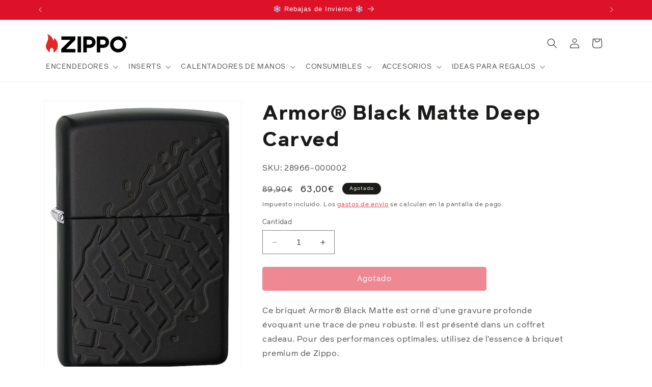

--- FILE ---
content_type: application/javascript
request_url: https://widget.accessgo.de/assets-20260122-092424/es-ES-BULN3pDD.js
body_size: 2431
content:
import{f as a}from"./bootstrap-CGCJUdUr.js";import"../accessGoWidget.js";const d={s00c0ee16c39e4a4c:"Accesibilidad por",s034c066df6313863:"fila de tabla",s03f49e598ffb11cc:"Polaco",s061cc20e3432dead:"Pausar",s086e6c267ade2609:"Saturación",s091d5807b5b33550:"Activado",s09b68b62066540f4:"Atención: Si elige ocultar la interfaz de accesibilidad, no podrá verla más, a menos que borre su historial de navegación y datos. ¿Está seguro de que desea ocultar la interfaz?",s0b018722002106ec:"Sección de Perfiles",s11326fd2590f4e5e:"Predeterminado",s166bd56d19670a72:"Zoom",s16cb6e0b87bc5a1f:"área de texto",s18a0d9f5f5cadfb4:"elemento de lista",s18fb910d1c6ccc34:"Ciego",s1af9f40c35b27df7:"Saltar a enlaces",s1ebbae8f5810b65b:"entrada",s2057eff64127b31f:a`Perfiles de Accesibilidad`,s24221a89168e9d21:"Tamaño de Fuente",s24f3a319b88552c1:"Baja",s255857544a9d5ec0:"Restablecer",s2589bd7cda658f68:"Ocultar menú",s262a851f8df68873:"Función de lector de pantalla activada",s27f7e595eea04114:"Menú de AccessGO",s2ab612888528489a:"imagen",s2ceb11be2290bb1b:"Cancelar",s302cbb19bf9a174a:"Desactivado",s3394e74ea9ce7702:"Altura de Línea",s37b4954f9a78e31d:"celda de tabla",s397296ce434b26cd:"No se pudo encontrar el elemento.",s3b0ab4b52326316f:"Claro",s40a861b4a8b51f51:"Tamaño de Fuente Mínimo",s415792c3be9ad6ce:"Resaltar Enlaces",s457d59d649765619:"Saltar al contenido principal",s49aad09b1b715bb4:"Abre en una nueva pestaña",s4a1eb9cdbe76a6d0:"ir a",s4a73273533c585d2:"Cerrar notificación",s4caed5b7a7e5d89b:"Inglés",s511544873701ace6:"Pausar/Reproducir Animación",s515c065e0371f9ad:"Reanudar Animaciones",s55609dd2b7cd3315:a`Disminuir ${0} `,s57e13adcb38f73c3:"Síntesis de voz bloqueada",s5e8250fb85d64c23:"Cerrar",s5f343a43e7ea9f91:"Error",s63e71d20d1eaca93:"Alemán",s669b18c6d2d9c95b:"Ninguna",s67792c46b6bffd99:"Añadir Accesibilidad a su sitio web",s6a3495ff23cbf702:"Lista de Características de Accesibilidad",s6e2cc3886d35d986:"Extra Grande",s7347b9b45b9fd05e:a`Lo sentimos, pero ${0} ha desactivado sus características de accesibilidad.`,s75a27f43413e02c5:"Francés",s7be334fee6da3581:a`Para obtener más información sobre accesibilidad y cómo hacer que su sitio web sea inclusivo, visite:`,s80d0f3b051735d18:"menú desplegable",s824d7530f272a2a6:"El elemento no está visible. En su lugar, resaltamos el elemento principal.",s84d2a3c65f4a8543:"navegación",s855ebac5510cf3d9:"Fuente para Disléxicos",s8a3a0c6578328c53:a`${0} control - ${1} ${2}`,s8edd23ff8a88c77d:"contenido principal",s8f43d0072106547e:"lista ordenada",s913bc517004e6c65:"Seguro contra convulsiones",s95d56e58f816d211:"Holandés",s96f52d104a845682:"Ayuda de Accesibilidad",s975ee516050f54e0:"Síntesis de voz no permitida",s984a5e18d85b6d57:a`${0} ${1}`,s988d442d9727aa6f:"Las siguientes características de accesibilidad han sido activadas según sus preferencias de dispositivo:",s99272616f1066096:"Ha pausado las animaciones. Si el contenido falta o los elementos no responden, reanuda las animaciones.",s9ab8366c46e550b9:"Abrir el menú de accesibilidad",s9b3dd01d41bc4a04:"Disléxico",s9d2d00982edafabb:"Turco",s9deeefd89ca8a81d:"Alta",sa0bbd5e590568962:"Menú de Accesibilidad",sa5e890b51e66a994:"Deficiencia Visual",sa709abd5e7174b0c:"Pie de Página de Accesibilidad de AccessGO",sa7afa75ee06de5a3:"Preferencias de Accesibilidad del Sistema Aplicadas",saad6d243b1ed2667:"Daltónico",sac6bdc71f750ac96:"Medio",sac895c732f350ac5:"Oscuro",sb128829190ca0f75:"encabezado",sb2ff8f2be7a0b2d2:"Encabezado de AccessGO",sb7b758bfd9655218:"encabezado de tabla",sb85774dc5d18ff0f:"Confirmar",sba02b9608134dfcb:a`Aumentar ${0}`,sba0c4ba1f1680676:"Saltar al menú de accesibilidad",sba0f6f1764645039:"Haga clic en el icono o presione ALT+1 para abrir.",sbe478a99fef8fbee:"Accesibilidad Instantánea",sbf4b9bad694f4809:"enlace",sbf779aad69748141:"lista",sc47efe9a74500a84:"Navegación Superior de AccessGO",sc85a6f05af464bdb:"Cerrar banner",sc8736ef79380e634:"Grande",sc8b48d8e0fa5600e:a`${0} control de función`,sc9d1e323c4784ecd:"Restablecer configuración",scd105819b5a10243:"Reproducir",sd48cc52117f4d68b:"Italiano",sd5b58e6d5dd5509e:"Cerrar Menú de Accesibilidad",sd748fc9c6012f05c:"Ocultar menú de accesibilidad",sd9c21e5f60d6bdd8:"Danés",sda9254d1f1228e1a:"Húngaro",sda9eb7b6b70799f3:"Contraste",sdaabfac3e0ca1c6c:"Lector de Pantalla",sde8491e2a14f86bf:"Saltar a la navegación",se308026e8e424457:"Normal",se45165c10e101045:"Función de lector de pantalla no soportada",se4798b071feb46b3:"Texto seleccionado:",sf1868dc19e3917bb:"Español",sf1ab09df68b9b689:"Póngase en contacto con el administrador del sitio para reactivar las mejoras de accesibilidad para este sitio.",sf5bf404d29f2e7e7:"Ajuste este sitio web para adaptarlo mejor a sus necesidades.",sfc962795a4141444:"Espaciado entre Letras"};export{d as templates};
